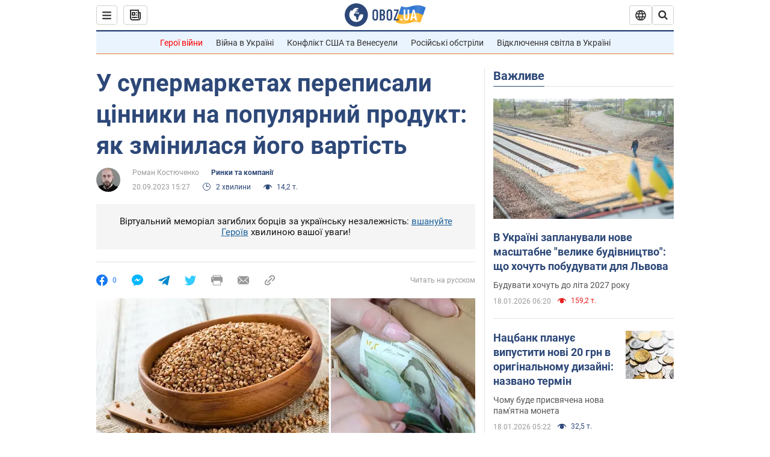

--- FILE ---
content_type: application/x-javascript; charset=utf-8
request_url: https://servicer.idealmedia.io/1418748/1?nocmp=1&sessionId=696cf1b9-13f5f&sessionPage=1&sessionNumberWeek=1&sessionNumber=1&scale_metric_1=64.00&scale_metric_2=256.00&scale_metric_3=100.00&cbuster=1768747449727275142406&pvid=2b437f92-79b5-4202-890b-2ab23e6ce20d&implVersion=11&lct=1763555100&mp4=1&ap=1&consentStrLen=0&wlid=fb52fa05-e67d-4454-95f9-f40731795fde&uniqId=179ad&niet=4g&nisd=false&evt=%5B%7B%22event%22%3A1%2C%22methods%22%3A%5B1%2C2%5D%7D%2C%7B%22event%22%3A2%2C%22methods%22%3A%5B1%2C2%5D%7D%5D&pv=5&jsv=es6&dpr=1&hashCommit=cbd500eb&apt=2023-09-20T15%3A27%3A00&tfre=3581&w=0&h=1&tl=150&tlp=1&sz=0x1&szp=1&szl=1&cxurl=https%3A%2F%2Fwww.obozrevatel.com%2Fukr%2Fekonomika-glavnaya%2Feconomy%2Fu-supermarketah-perepisali-tsinniki-na-populyarnij-produkt-yak-zminilasya-jogo-vartist.htm&ref=&lu=https%3A%2F%2Fwww.obozrevatel.com%2Fukr%2Fekonomika-glavnaya%2Feconomy%2Fu-supermarketah-perepisali-tsinniki-na-populyarnij-produkt-yak-zminilasya-jogo-vartist.htm
body_size: 879
content:
var _mgq=_mgq||[];
_mgq.push(["IdealmediaLoadGoods1418748_179ad",[
["ua.tribuna.com","11961719","1","Дерюгина ответила на вопрос, почему развелась с Блохиным","Президент Украинской федерации гимнастики Ирина Дерюгина рассказала, почему завершился ее брак с Олегом Блохиным.– Почему вы развелись?– У него родились дети.","0","","","","QJyaEcG4xQMCpDj9cnewNKmJJhy4xl03lyI3_x3jvMo0SzVyF_SAN_yRZlnvElbRJP9NESf5a0MfIieRFDqB_Kldt0JdlZKDYLbkLtP-Q-X6C0_oXlVoec_KDo5igF1X",{"i":"https://s-img.idealmedia.io/n/11961719/45x45/160x0x520x520/aHR0cDovL2ltZ2hvc3RzLmNvbS90LzQyNjAwMi85MjI3NTQ4ODU2NmYyMWU5ODlkYWVlN2NhMjI4NTQ4NS5qcGc.webp?v=1768747449-WTrr15WfKH3X5BtjhkrobtZA5MQnbOUuVJ6q1AtGSns","l":"https://clck.idealmedia.io/pnews/11961719/i/1298901/pp/1/1?h=QJyaEcG4xQMCpDj9cnewNKmJJhy4xl03lyI3_x3jvMo0SzVyF_SAN_yRZlnvElbRJP9NESf5a0MfIieRFDqB_Kldt0JdlZKDYLbkLtP-Q-X6C0_oXlVoec_KDo5igF1X&utm_campaign=obozrevatel.com&utm_source=obozrevatel.com&utm_medium=referral&rid=25e8bdcd-f47c-11f0-a3f9-c4cbe1e3eca4&tt=Direct&att=3&afrd=296&iv=11&ct=1&gdprApplies=0&muid=q0i9lIMcyZI6&st=-300&mp4=1&h2=RGCnD2pppFaSHdacZpvmnoTb7XFiyzmF87A5iRFByjtkApNTXTADCUxIDol3FKO5_5gowLa8haMRwNFoxyVg8A**","adc":[],"sdl":0,"dl":"","category":"Спорт","dbbr":0,"bbrt":0,"type":"e","media-type":"static","clicktrackers":[],"cta":"Читати далі","cdt":"","tri":"25e8d06e-f47c-11f0-a3f9-c4cbe1e3eca4","crid":"11961719"}],],
{"awc":{},"dt":"desktop","ts":"","tt":"Direct","isBot":1,"h2":"RGCnD2pppFaSHdacZpvmnoTb7XFiyzmF87A5iRFByjtkApNTXTADCUxIDol3FKO5_5gowLa8haMRwNFoxyVg8A**","ats":0,"rid":"25e8bdcd-f47c-11f0-a3f9-c4cbe1e3eca4","pvid":"2b437f92-79b5-4202-890b-2ab23e6ce20d","iv":11,"brid":32,"muidn":"q0i9lIMcyZI6","dnt":2,"cv":2,"afrd":296,"consent":true,"adv_src_id":39175}]);
_mgqp();
